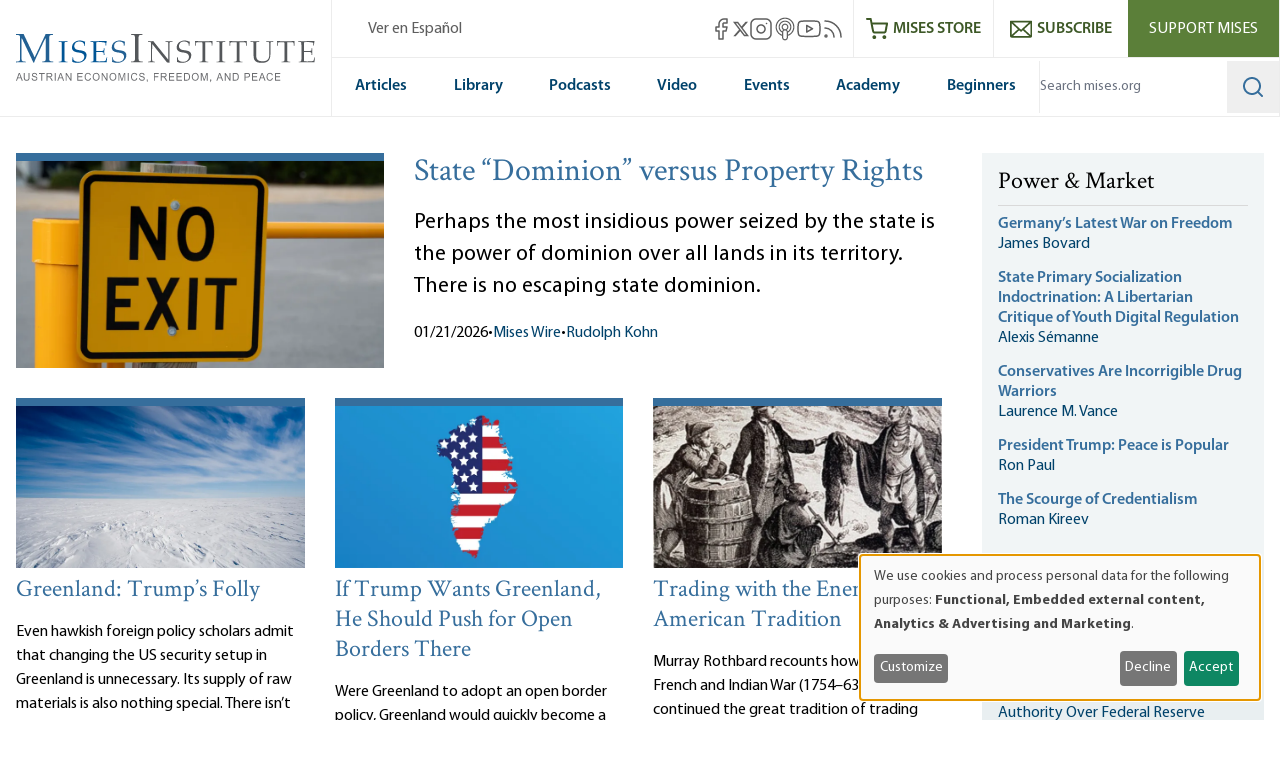

--- FILE ---
content_type: text/css
request_url: https://mises.org/sites/default/files/css/css_hYtrwz6drGKfui9lBiY8XmrAG9j0dgAZYrot_mgOizg.css?delta=1&language=en&theme=mises&include=eJydj9FKBTEMRH9oc_si_k7JtoOGbTc1yXW9fr1lFRRUEF9COJmZMGVDlVDLslfssTYtW_qyL0UNqWgfuk_mly4OJzqP9AiusL9oqOsqDVRNR9Vj_81T2CpJ5wdQSExDgH3aGwc86I7edYcYiC2kNPg_s-4_Aya_5fY0ksHldTbaGpumcy4ufTTkoeM68tnJ0w9s8ZsHelrnj-VZcHg656VrvbYPlCsHZ7wMtUjfyBt4epmb
body_size: 303
content:
/* @license GPL-2.0-or-later https://www.drupal.org/licensing/faq */
.header__main__desktop .menu--main-menu{display:flex;flex-direction:row;font-family:Myriad Pro,san-serif;justify-content:space-around;}.header__main__desktop .menu--main-menu li{display:flex;flex-direction:column;justify-content:center;align-items:center;flex-grow:1;text-align:center;}.header__main__desktop .menu--main-menu li a{position:relative;padding:1rem .75rem;color:var(--color-misesBlueDark);border-bottom:2px solid transparent;transition:0.4s;width:100%;font-weight:600;white-space:nowrap;}.header__main__desktop .menu--main-menu li a:before{content:"";position:absolute;bottom:-2px;left:0;width:100%;height:5px;background-color:transparent;transition:0.4s;}.header__main__desktop .menu--main-menu li:hover a:before,.header__main__desktop .menu--main-menu li:focus a:before,.header__main__desktop .menu--main-menu li a.is-active:before{background-color:var(--color-misesBlue);outline:none;}@media (max-width:1300px){.header__main__desktop .menu--main-menu li a{padding:1rem 0.5rem;}}
.block-mobile-dropdown__menu ul{display:flex;flex-direction:column;gap:1.75rem}.block-mobile-dropdown__menu ul li a{border-bottom:2px solid transparent;transition:0.4s;}.block-mobile-dropdown__menu ul li a:hover,.block-mobile-dropdown__menu ul li a:focus{border-bottom:2px solid white;}
@media screen and (min-width:1100px){.view-latest-articles__wrapper{display:grid;grid-template-columns:repeat(3,1fr);gap:30px;}}.view-latest-articles__wrapper{display:grid;grid-column:span 3 / span 3;gap:30px;}@media screen and (min-width:1100px){.view-latest-articles .view-latest-articles__row:first-child{grid-column:span 3 / span 3;}}.view-latest-articles .view-latest-articles__row article .image-section img{width:100%;}@media screen and (min-width:1100px){.view-latest-articles .view-latest-articles__row:first-child article{gap:30px;}.view-latest-articles .view-latest-articles__row:first-child article .image-section{grid-column:span 5 / span 5;}.view-latest-articles .view-latest-articles__row:first-child article .body-section{grid-column:span 7 / span 7;line-height:2rem;}.view-latest-articles .view-latest-articles__row:first-child article .body-section p{line-height:2rem;}.view-latest-articles .view-latest-articles__row:first-child article .body-section h2{font-size:2rem;}.view-latest-articles .view-latest-articles__row:first-child article .body-section .teaser{font-size:1.375rem;}}
.latest_articles article img{width:100%;}
